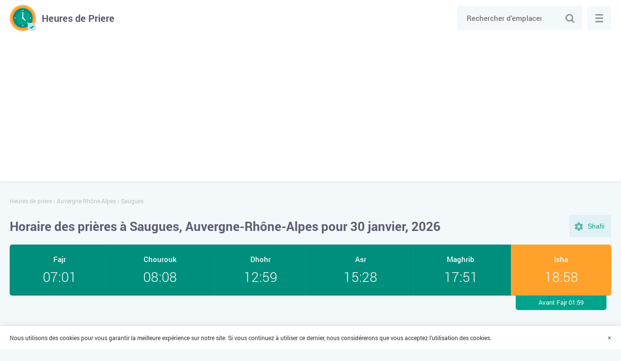

--- FILE ---
content_type: text/html; charset=UTF-8
request_url: https://heuresdepriere.com/saugues/
body_size: 6057
content:
<!DOCTYPE html>

<html lang="fr-FR">
	<head>
		<meta charset="utf-8" />

		<title>Horaire de priere Saugues, Auvergne-Rhône-Alpes, France</title>
		<meta name="description" content="Vous pouvez consulter sur notre site et imprimer le calendrier des salâts à Saugues, pour aujourd'hui, la semaine en cours et tout le mois de janvier 2026" />
		<meta name="keywords" content="" />
				
					<meta name="robots" content="index,follow" />
				
				<link rel="stylesheet" href="https://heuresdepriere.com/wp-content/themes/namaz/start.css?ver=3" media="all">
		<link rel="stylesheet" href="https://heuresdepriere.com/wp-content/themes/namaz/style.css?ver=3" media="all">

		<link rel="manifest" href="https://heuresdepriere.com/manifest.json">
		
		<meta name="application-name" content="Heures de Priere">
		<meta name="apple-mobile-web-app-title" content="Heures de Priere">
		<meta name="msapplication-starturl" content="/">
		<meta name="msapplication-navbutton-color" content="#ffffff">
		<meta name="theme-color" content="#008f7d">
		<meta name="msapplication-TileColor" content="#008f7d">
		<meta name="msapplication-TileImage" content="https://heuresdepriere.com/wp-content/themes/namaz/images/favicons/ms-icon-144x144.png">
		<meta name="mobile-web-app-capable" content="yes">
		<meta name="apple-mobile-web-app-capable" content="yes">
		<meta name="apple-mobile-web-app-status-bar-style" content="black-translucent">
		<meta name="viewport" content="width=device-width, initial-scale=1, shrink-to-fit=no">
		
		<link rel="shortcut icon" href="https://heuresdepriere.com/favicon.ico">		
		<link rel="apple-touch-icon" sizes="57x57" href="https://heuresdepriere.com/wp-content/themes/namaz/images/favicons/apple-icon-57x57.png">
		<link rel="apple-touch-icon" sizes="57x57" href="https://heuresdepriere.com/wp-content/themes/namaz/images/favicons/apple-icon-57x57.png">
		<link rel="apple-touch-icon" sizes="60x60" href="https://heuresdepriere.com/wp-content/themes/namaz/images/favicons/apple-icon-60x60.png">
		<link rel="apple-touch-icon" sizes="72x72" href="https://heuresdepriere.com/wp-content/themes/namaz/images/favicons/apple-icon-72x72.png">
		<link rel="apple-touch-icon" sizes="76x76" href="https://heuresdepriere.com/wp-content/themes/namaz/images/favicons/apple-icon-76x76.png">
		<link rel="apple-touch-icon" sizes="114x114" href="https://heuresdepriere.com/wp-content/themes/namaz/images/favicons/apple-icon-114x114.png">
		<link rel="apple-touch-icon" sizes="120x120" href="https://heuresdepriere.com/wp-content/themes/namaz/images/favicons/apple-icon-120x120.png">
		<link rel="apple-touch-icon" sizes="144x144" href="https://heuresdepriere.com/wp-content/themes/namaz/images/favicons/apple-icon-144x144.png">
		<link rel="apple-touch-icon" sizes="152x152" href="https://heuresdepriere.com/wp-content/themes/namaz/images/favicons/apple-icon-152x152.png">
		<link rel="apple-touch-icon" sizes="180x180" href="https://heuresdepriere.com/wp-content/themes/namaz/images/favicons/apple-icon-180x180.png">
		<link rel="icon" type="image/png" sizes="192x192"  href="https://heuresdepriere.com/wp-content/themes/namaz/images/favicons/android-icon-192x192.png">
		<link rel="icon" type="image/png" sizes="32x32" href="https://heuresdepriere.com/wp-content/themes/namaz/images/favicons/favicon-32x32.png">
		<link rel="icon" type="image/png" sizes="96x96" href="https://heuresdepriere.com/wp-content/themes/namaz/images/favicons/favicon-96x96.png">
		<link rel="icon" type="image/png" sizes="16x16" href="https://heuresdepriere.com/wp-content/themes/namaz/images/favicons/favicon-16x16.png">
		<meta name="google-adsense-account" content="ca-pub-3296271869007470">
		<script async src="https://pagead2.googlesyndication.com/pagead/js/adsbygoogle.js?client=ca-pub-3296271869007470"
     crossorigin="anonymous"></script>
	</head>

	<body>
		
	<div class="wrapper">
		<div class="main">
			<div class="header">
				<div class="container row">
					<a class="logotype" href="https://heuresdepriere.com/" title="Heures de Priere"><span>Heures de Priere</span></a>
					
					<div class="search">
						<form class="searchform" role="search" method="get" action="https://heuresdepriere.com/">
							<input class="input" type="search" id="search" value="" autocomplete="disabled" autocomplete="off" placeholder="Rechercher d'emplacement..." name="s" required>
							<button class="submit" type="submit">Chercher</button>
						</form>
					</div>
					
					<button class="search-toggle">Chercher</button>
					
					<button class="menu">
						<span class="menu-inner">...</span>
					</button>
				</div>
			</div>	
				
		
									
				
										
					
		
									
		
				
									
		<script>
			var args = ['France', 'Shafii'];
		</script>
		
				 
								
		<div class="container">
			<div class="breadcrumbs" itemscope itemtype="http://schema.org/BreadcrumbList"><span itemprop="itemListElement" itemscope itemtype="http://schema.org/ListItem"><a href="https://heuresdepriere.com/" itemprop="item"><span itemprop="name">Heures de priere</span></a><meta itemprop="position" content="1" /></span><span> › </span><span itemprop="itemListElement" itemscope itemtype="http://schema.org/ListItem"><a href="https://heuresdepriere.com/auvergne-rhne-alpes/" itemprop="item"><span itemprop="name">Auvergne-Rhône-Alpes</span></a><meta itemprop="position" content="2" /></span><span> › </span><span class="current">Saugues</span></div>			
			<div class="top">
															<h1>Horaire des prières à Saugues, Auvergne-Rhône-Alpes pour 30 janvier, 2026</h1>
													
				<button class="setting-toggle">Modifier les paramètres</button>
			</div>
			
			<div class="settings">				
				<div class="form">
					<div class="fields">
						<label class="form-name" for="method">Méthode de calcul</label>
						<select class="select" id="method" name="method" size="1" onchange="changeMethod()">
							<option value="France">L'Union des Organisations Islamiques de France</option>
							<option value="MWL">Ligue islamique mondiale</option>
							<option value="Makkah">Umm Al-Qura</option>
						</select>
					</div>
					
					<div class="fields">
						<label class="form-name" for="juristic">Méthode juridique</label>
						<select class="select" id="juristic" name="juristic" size="1" onchange="changeMethod()">
							<option value="Shafii">Shafii</option>
							<option value="Hanafi">Hanafi</option>
						</select>
					</div>
				</div>
			</div>
			
			<div class="praytime">
				<div class="row">
											<div class="item fajr">
							<div class="name">Fajr</div>
							<time>07:01</time>
						</div>					
										
											<div class="item shuruk">
							<div class="name">Chourouk</div>
							<time>08:08</time>
						</div>					
										
											<div class="item zuhr">
							<div class="name">Dhohr</div>
							<time>12:59</time>
						</div>				
											
											<div class="item asr">
							<div class="name">Asr</div>
							<time>15:28</time>
						</div>					
										
											<div class="item maghrib">
							<div class="name">Maghrib</div>
							<time>17:51</time>
						</div>					
										
											<div class="item isha active">
							<div class="name">Isha</div>
							<time>18:58</time>
							<div class="upcoming">Avant Fajr 01:59</div>
						</div>
									</div>
			</div>	

						
		
			<h2>Horaires de salat</h2>		

			<div class="buttons">
				<div class="tabs">
					<a href="#week" class="active">Pour la semaine</a>
					<a href="#month">janvier</a>
				</div>
				
				<button class="print" onClick="javascript:print(document);">Imprimer</button>
			</div>
			
						
						
							
				<div id="week" class="tables active">					
					<table class="timetable">	
						<thead>
							<tr>
								<th>Jour</th>
								<th>Fajr</th>
								<th>Chourouk</th>
								<th>Dhohr</th>
								<th>Asr</th>
								<th>Maghrib</th>
								<th>Isha</th>
							</tr>
						</thead>
						<tbody>
														
																																								
								<tr>
									<td data-label="26 January, Lun">
										<span>26, Lun</span>
									</td>
									<td data-label="Fajr"><time>07:05</time></td>
									<td data-label="Chourouk"><time>08:12</time></td>
									<td data-label="Dhohr"><time>12:58</time></td>
									<td data-label="Asr"><time>15:23</time></td>
									<td data-label="Maghrib"><time>17:45</time></td>
									<td data-label="Isha"><time>18:52</time></td>
								</tr>
																						
																																								
								<tr>
									<td data-label="27 January, Mar">
										<span>27, Mar</span>
									</td>
									<td data-label="Fajr"><time>07:04</time></td>
									<td data-label="Chourouk"><time>08:11</time></td>
									<td data-label="Dhohr"><time>12:59</time></td>
									<td data-label="Asr"><time>15:25</time></td>
									<td data-label="Maghrib"><time>17:47</time></td>
									<td data-label="Isha"><time>18:54</time></td>
								</tr>
																						
																																								
								<tr>
									<td data-label="28 January, Mer">
										<span>28, Mer</span>
									</td>
									<td data-label="Fajr"><time>07:03</time></td>
									<td data-label="Chourouk"><time>08:10</time></td>
									<td data-label="Dhohr"><time>12:59</time></td>
									<td data-label="Asr"><time>15:26</time></td>
									<td data-label="Maghrib"><time>17:48</time></td>
									<td data-label="Isha"><time>18:55</time></td>
								</tr>
																						
																																								
								<tr>
									<td data-label="29 January, Jeu">
										<span>29, Jeu</span>
									</td>
									<td data-label="Fajr"><time>07:02</time></td>
									<td data-label="Chourouk"><time>08:09</time></td>
									<td data-label="Dhohr"><time>12:59</time></td>
									<td data-label="Asr"><time>15:27</time></td>
									<td data-label="Maghrib"><time>17:49</time></td>
									<td data-label="Isha"><time>18:56</time></td>
								</tr>
																						
																																								
								<tr class="active">
									<td data-label="30 January, Ven">
										<span>30, Ven</span>
									</td>
									<td data-label="Fajr"><time>07:01</time></td>
									<td data-label="Chourouk"><time>08:08</time></td>
									<td data-label="Dhohr"><time>12:59</time></td>
									<td data-label="Asr"><time>15:28</time></td>
									<td data-label="Maghrib"><time>17:51</time></td>
									<td data-label="Isha"><time>18:58</time></td>
								</tr>
																						
																																								
								<tr>
									<td data-label="31 January, Sam">
										<span>31, Sam</span>
									</td>
									<td data-label="Fajr"><time>07:00</time></td>
									<td data-label="Chourouk"><time>08:07</time></td>
									<td data-label="Dhohr"><time>12:59</time></td>
									<td data-label="Asr"><time>15:29</time></td>
									<td data-label="Maghrib"><time>17:52</time></td>
									<td data-label="Isha"><time>18:59</time></td>
								</tr>
																					</tbody>
					</table>
				</div>
				
					
						
			
				<div id="month" class="tables">
					<table class="timetable">					
						<thead>
							<tr>
								<th>Jour</th>
								<th>Fajr</th>
								<th>Chourouk</th>
								<th>Dhohr</th>
								<th>Asr</th>
								<th>Maghrib</th>
								<th>Isha</th>
							</tr>
						</thead>
						<tbody>
																							
																																
								<tr>
									<td data-label="01 January, Jeu">
										<span>01, Jeu</span>
									</td>
									<td data-label="Fajr"><time>07:13</time></td>
									<td data-label="Chourouk"><time>08:24</time></td>
									<td data-label="Dhohr"><time>12:49</time></td>
									<td data-label="Asr"><time>14:57</time></td>
									<td data-label="Maghrib"><time>17:15</time></td>
									<td data-label="Isha"><time>18:26</time></td>
								</tr>
																															
																																
								<tr>
									<td data-label="02 January, Ven">
										<span>02, Ven</span>
									</td>
									<td data-label="Fajr"><time>07:13</time></td>
									<td data-label="Chourouk"><time>08:24</time></td>
									<td data-label="Dhohr"><time>12:50</time></td>
									<td data-label="Asr"><time>14:58</time></td>
									<td data-label="Maghrib"><time>17:16</time></td>
									<td data-label="Isha"><time>18:26</time></td>
								</tr>
																															
																																
								<tr>
									<td data-label="03 January, Sam">
										<span>03, Sam</span>
									</td>
									<td data-label="Fajr"><time>07:13</time></td>
									<td data-label="Chourouk"><time>08:24</time></td>
									<td data-label="Dhohr"><time>12:50</time></td>
									<td data-label="Asr"><time>14:59</time></td>
									<td data-label="Maghrib"><time>17:17</time></td>
									<td data-label="Isha"><time>18:27</time></td>
								</tr>
																															
																																
								<tr>
									<td data-label="04 January, Dim">
										<span>04, Dim</span>
									</td>
									<td data-label="Fajr"><time>07:13</time></td>
									<td data-label="Chourouk"><time>08:24</time></td>
									<td data-label="Dhohr"><time>12:51</time></td>
									<td data-label="Asr"><time>15:00</time></td>
									<td data-label="Maghrib"><time>17:18</time></td>
									<td data-label="Isha"><time>18:28</time></td>
								</tr>
																															
																																
								<tr>
									<td data-label="05 January, Lun">
										<span>05, Lun</span>
									</td>
									<td data-label="Fajr"><time>07:13</time></td>
									<td data-label="Chourouk"><time>08:24</time></td>
									<td data-label="Dhohr"><time>12:51</time></td>
									<td data-label="Asr"><time>15:01</time></td>
									<td data-label="Maghrib"><time>17:19</time></td>
									<td data-label="Isha"><time>18:29</time></td>
								</tr>
																															
																																
								<tr>
									<td data-label="06 January, Mar">
										<span>06, Mar</span>
									</td>
									<td data-label="Fajr"><time>07:13</time></td>
									<td data-label="Chourouk"><time>08:24</time></td>
									<td data-label="Dhohr"><time>12:52</time></td>
									<td data-label="Asr"><time>15:02</time></td>
									<td data-label="Maghrib"><time>17:20</time></td>
									<td data-label="Isha"><time>18:30</time></td>
								</tr>
																															
																																
								<tr>
									<td data-label="07 January, Mer">
										<span>07, Mer</span>
									</td>
									<td data-label="Fajr"><time>07:13</time></td>
									<td data-label="Chourouk"><time>08:23</time></td>
									<td data-label="Dhohr"><time>12:52</time></td>
									<td data-label="Asr"><time>15:02</time></td>
									<td data-label="Maghrib"><time>17:21</time></td>
									<td data-label="Isha"><time>18:31</time></td>
								</tr>
																															
																																
								<tr>
									<td data-label="08 January, Jeu">
										<span>08, Jeu</span>
									</td>
									<td data-label="Fajr"><time>07:13</time></td>
									<td data-label="Chourouk"><time>08:23</time></td>
									<td data-label="Dhohr"><time>12:52</time></td>
									<td data-label="Asr"><time>15:03</time></td>
									<td data-label="Maghrib"><time>17:22</time></td>
									<td data-label="Isha"><time>18:32</time></td>
								</tr>
																															
																																
								<tr>
									<td data-label="09 January, Ven">
										<span>09, Ven</span>
									</td>
									<td data-label="Fajr"><time>07:13</time></td>
									<td data-label="Chourouk"><time>08:23</time></td>
									<td data-label="Dhohr"><time>12:53</time></td>
									<td data-label="Asr"><time>15:04</time></td>
									<td data-label="Maghrib"><time>17:23</time></td>
									<td data-label="Isha"><time>18:33</time></td>
								</tr>
																															
																																
								<tr>
									<td data-label="10 January, Sam">
										<span>10, Sam</span>
									</td>
									<td data-label="Fajr"><time>07:13</time></td>
									<td data-label="Chourouk"><time>08:23</time></td>
									<td data-label="Dhohr"><time>12:53</time></td>
									<td data-label="Asr"><time>15:05</time></td>
									<td data-label="Maghrib"><time>17:24</time></td>
									<td data-label="Isha"><time>18:34</time></td>
								</tr>
																															
																																
								<tr>
									<td data-label="11 January, Dim">
										<span>11, Dim</span>
									</td>
									<td data-label="Fajr"><time>07:13</time></td>
									<td data-label="Chourouk"><time>08:22</time></td>
									<td data-label="Dhohr"><time>12:54</time></td>
									<td data-label="Asr"><time>15:06</time></td>
									<td data-label="Maghrib"><time>17:26</time></td>
									<td data-label="Isha"><time>18:35</time></td>
								</tr>
																															
																																
								<tr>
									<td data-label="12 January, Lun">
										<span>12, Lun</span>
									</td>
									<td data-label="Fajr"><time>07:12</time></td>
									<td data-label="Chourouk"><time>08:22</time></td>
									<td data-label="Dhohr"><time>12:54</time></td>
									<td data-label="Asr"><time>15:08</time></td>
									<td data-label="Maghrib"><time>17:27</time></td>
									<td data-label="Isha"><time>18:36</time></td>
								</tr>
																															
																																
								<tr>
									<td data-label="13 January, Mar">
										<span>13, Mar</span>
									</td>
									<td data-label="Fajr"><time>07:12</time></td>
									<td data-label="Chourouk"><time>08:21</time></td>
									<td data-label="Dhohr"><time>12:54</time></td>
									<td data-label="Asr"><time>15:09</time></td>
									<td data-label="Maghrib"><time>17:28</time></td>
									<td data-label="Isha"><time>18:37</time></td>
								</tr>
																															
																																
								<tr>
									<td data-label="14 January, Mer">
										<span>14, Mer</span>
									</td>
									<td data-label="Fajr"><time>07:12</time></td>
									<td data-label="Chourouk"><time>08:21</time></td>
									<td data-label="Dhohr"><time>12:55</time></td>
									<td data-label="Asr"><time>15:10</time></td>
									<td data-label="Maghrib"><time>17:29</time></td>
									<td data-label="Isha"><time>18:38</time></td>
								</tr>
																															
																																
								<tr>
									<td data-label="15 January, Jeu">
										<span>15, Jeu</span>
									</td>
									<td data-label="Fajr"><time>07:11</time></td>
									<td data-label="Chourouk"><time>08:20</time></td>
									<td data-label="Dhohr"><time>12:55</time></td>
									<td data-label="Asr"><time>15:11</time></td>
									<td data-label="Maghrib"><time>17:30</time></td>
									<td data-label="Isha"><time>18:39</time></td>
								</tr>
																															
																																
								<tr>
									<td data-label="16 January, Ven">
										<span>16, Ven</span>
									</td>
									<td data-label="Fajr"><time>07:11</time></td>
									<td data-label="Chourouk"><time>08:20</time></td>
									<td data-label="Dhohr"><time>12:56</time></td>
									<td data-label="Asr"><time>15:12</time></td>
									<td data-label="Maghrib"><time>17:32</time></td>
									<td data-label="Isha"><time>18:41</time></td>
								</tr>
																															
																																
								<tr>
									<td data-label="17 January, Sam">
										<span>17, Sam</span>
									</td>
									<td data-label="Fajr"><time>07:10</time></td>
									<td data-label="Chourouk"><time>08:19</time></td>
									<td data-label="Dhohr"><time>12:56</time></td>
									<td data-label="Asr"><time>15:13</time></td>
									<td data-label="Maghrib"><time>17:33</time></td>
									<td data-label="Isha"><time>18:42</time></td>
								</tr>
																															
																																
								<tr>
									<td data-label="18 January, Dim">
										<span>18, Dim</span>
									</td>
									<td data-label="Fajr"><time>07:10</time></td>
									<td data-label="Chourouk"><time>08:19</time></td>
									<td data-label="Dhohr"><time>12:56</time></td>
									<td data-label="Asr"><time>15:14</time></td>
									<td data-label="Maghrib"><time>17:34</time></td>
									<td data-label="Isha"><time>18:43</time></td>
								</tr>
																															
																																
								<tr>
									<td data-label="19 January, Lun">
										<span>19, Lun</span>
									</td>
									<td data-label="Fajr"><time>07:09</time></td>
									<td data-label="Chourouk"><time>08:18</time></td>
									<td data-label="Dhohr"><time>12:57</time></td>
									<td data-label="Asr"><time>15:15</time></td>
									<td data-label="Maghrib"><time>17:36</time></td>
									<td data-label="Isha"><time>18:44</time></td>
								</tr>
																															
																																
								<tr>
									<td data-label="20 January, Mar">
										<span>20, Mar</span>
									</td>
									<td data-label="Fajr"><time>07:09</time></td>
									<td data-label="Chourouk"><time>08:17</time></td>
									<td data-label="Dhohr"><time>12:57</time></td>
									<td data-label="Asr"><time>15:16</time></td>
									<td data-label="Maghrib"><time>17:37</time></td>
									<td data-label="Isha"><time>18:45</time></td>
								</tr>
																															
																																
								<tr>
									<td data-label="21 January, Mer">
										<span>21, Mer</span>
									</td>
									<td data-label="Fajr"><time>07:08</time></td>
									<td data-label="Chourouk"><time>08:16</time></td>
									<td data-label="Dhohr"><time>12:57</time></td>
									<td data-label="Asr"><time>15:18</time></td>
									<td data-label="Maghrib"><time>17:38</time></td>
									<td data-label="Isha"><time>18:46</time></td>
								</tr>
																															
																																
								<tr>
									<td data-label="22 January, Jeu">
										<span>22, Jeu</span>
									</td>
									<td data-label="Fajr"><time>07:08</time></td>
									<td data-label="Chourouk"><time>08:16</time></td>
									<td data-label="Dhohr"><time>12:57</time></td>
									<td data-label="Asr"><time>15:19</time></td>
									<td data-label="Maghrib"><time>17:40</time></td>
									<td data-label="Isha"><time>18:48</time></td>
								</tr>
																															
																																
								<tr>
									<td data-label="23 January, Ven">
										<span>23, Ven</span>
									</td>
									<td data-label="Fajr"><time>07:07</time></td>
									<td data-label="Chourouk"><time>08:15</time></td>
									<td data-label="Dhohr"><time>12:58</time></td>
									<td data-label="Asr"><time>15:20</time></td>
									<td data-label="Maghrib"><time>17:41</time></td>
									<td data-label="Isha"><time>18:49</time></td>
								</tr>
																															
																																
								<tr>
									<td data-label="24 January, Sam">
										<span>24, Sam</span>
									</td>
									<td data-label="Fajr"><time>07:06</time></td>
									<td data-label="Chourouk"><time>08:14</time></td>
									<td data-label="Dhohr"><time>12:58</time></td>
									<td data-label="Asr"><time>15:21</time></td>
									<td data-label="Maghrib"><time>17:42</time></td>
									<td data-label="Isha"><time>18:50</time></td>
								</tr>
																															
																																
								<tr>
									<td data-label="25 January, Dim">
										<span>25, Dim</span>
									</td>
									<td data-label="Fajr"><time>07:05</time></td>
									<td data-label="Chourouk"><time>08:13</time></td>
									<td data-label="Dhohr"><time>12:58</time></td>
									<td data-label="Asr"><time>15:22</time></td>
									<td data-label="Maghrib"><time>17:44</time></td>
									<td data-label="Isha"><time>18:51</time></td>
								</tr>
																															
																																
								<tr>
									<td data-label="26 January, Lun">
										<span>26, Lun</span>
									</td>
									<td data-label="Fajr"><time>07:05</time></td>
									<td data-label="Chourouk"><time>08:12</time></td>
									<td data-label="Dhohr"><time>12:58</time></td>
									<td data-label="Asr"><time>15:23</time></td>
									<td data-label="Maghrib"><time>17:45</time></td>
									<td data-label="Isha"><time>18:52</time></td>
								</tr>
																															
																																
								<tr>
									<td data-label="27 January, Mar">
										<span>27, Mar</span>
									</td>
									<td data-label="Fajr"><time>07:04</time></td>
									<td data-label="Chourouk"><time>08:11</time></td>
									<td data-label="Dhohr"><time>12:59</time></td>
									<td data-label="Asr"><time>15:25</time></td>
									<td data-label="Maghrib"><time>17:47</time></td>
									<td data-label="Isha"><time>18:54</time></td>
								</tr>
																															
																																
								<tr>
									<td data-label="28 January, Mer">
										<span>28, Mer</span>
									</td>
									<td data-label="Fajr"><time>07:03</time></td>
									<td data-label="Chourouk"><time>08:10</time></td>
									<td data-label="Dhohr"><time>12:59</time></td>
									<td data-label="Asr"><time>15:26</time></td>
									<td data-label="Maghrib"><time>17:48</time></td>
									<td data-label="Isha"><time>18:55</time></td>
								</tr>
																															
																																
								<tr>
									<td data-label="29 January, Jeu">
										<span>29, Jeu</span>
									</td>
									<td data-label="Fajr"><time>07:02</time></td>
									<td data-label="Chourouk"><time>08:09</time></td>
									<td data-label="Dhohr"><time>12:59</time></td>
									<td data-label="Asr"><time>15:27</time></td>
									<td data-label="Maghrib"><time>17:49</time></td>
									<td data-label="Isha"><time>18:56</time></td>
								</tr>
																															
																																
								<tr class="active">
									<td data-label="30 January, Ven">
										<span>30, Ven</span>
									</td>
									<td data-label="Fajr"><time>07:01</time></td>
									<td data-label="Chourouk"><time>08:08</time></td>
									<td data-label="Dhohr"><time>12:59</time></td>
									<td data-label="Asr"><time>15:28</time></td>
									<td data-label="Maghrib"><time>17:51</time></td>
									<td data-label="Isha"><time>18:58</time></td>
								</tr>
																															
																																
								<tr>
									<td data-label="31 January, Sam">
										<span>31, Sam</span>
									</td>
									<td data-label="Fajr"><time>07:00</time></td>
									<td data-label="Chourouk"><time>08:07</time></td>
									<td data-label="Dhohr"><time>12:59</time></td>
									<td data-label="Asr"><time>15:29</time></td>
									<td data-label="Maghrib"><time>17:52</time></td>
									<td data-label="Isha"><time>18:59</time></td>
								</tr>
																					</tbody>
					</table>
				</div>
				
						
							
				
			<div class="text">		
									<p>Le devoir religieux de chaque musulman consiste à faire correctement et au bon moment la salât (la prière islamique). En toutes circonstances, Allah Tout-Puissant a ordonné aux croyants de faire chacune des cinq prières quotidiennes obligatoires à une certaine période de temps et en direction exacte. La salât est invalide si elle est commencée même une seconde avant l'heure définie; ne pas faire faridah est un grand péché.</p>
					<p>Vous pouvez consulter sur notre site et imprimer le calendrier des salâts à Saugues, pour aujourd'hui, la semaine en cours et tout le mois de janvier 2026. L'heure du lever du soleil et l'heure exacte du début des prières quotidiennes sont indiquées au tableau : le fajr est la prière matinale, duhr est celle du midi, asr est celle de la fin de l'après-midi, maghrib est celle du soir, isha est la prière nocturne.</p>
					<p>L'horaire des prières est calculé selon les formules canoniques, en tenant compte de la position du soleil pour les coordonnées géographiques et le fuseau horaire de Saugues. L'heure est calculée selon Shafi'i par la méthode de l'Union des Organisations Islamiques de France. Vous pouvez changer des paramètres, définir le madhab Hanafi et la méthode souhaitée des calculs : la méthode de la Ligue islamique mondiale ou toute autre.</p>
							</div>
			
			<span class="title">Questions Fréquemment Posées</span><div class="faq" itemscope itemtype="https://schema.org/FAQPage"><div class="item disabled" itemscope itemprop="mainEntity" itemtype="https://schema.org/Question"><div itemprop="name" class="question">Heure de la prière de Tahajjud à Saugues ?</div><div itemscope itemprop="acceptedAnswer" itemtype="https://schema.org/Answer" class="answer"><span itemprop='text'>Le meilleur moment pour effectuer la prière de Tahajjud aujourd'hui commence à 02:37 et se termine à 07:01.</span></div></div><div class="item disabled" itemscope itemprop="mainEntity" itemtype="https://schema.org/Question"><div itemprop='name' class='question'>Quand commence l'heure de la prière de Duha ?</div><div itemscope itemprop="acceptedAnswer" itemtype="https://schema.org/Answer" class="answer"><span itemprop='text'>Aujourd'hui : 08:28 - 12:49. Il est préférable de l'effectuer plus près de midi.</span></div></div><div class="item disabled" itemscope itemprop="mainEntity" itemtype="https://schema.org/Question"><div itemprop="name" class="question">À quelle heure récite-t-on la prière du Witr ?</div><div itemscope itemprop="acceptedAnswer" itemtype="https://schema.org/Answer" class="answer"><span itemprop='text'>Après la prière de la nuit Isha jusqu'à l'aube. Il est recommandé de l'effectuer dans le dernier tiers de la nuit : 02:37 - 07:01.</span></div></div></div>
			<span class="title">Direction de la Qibla pour Saugues</span>
			<div id="qibla" class="map"></div>
			
			<div class="social row">
				<button class="fb" data-type="fb" title="Facebook">Facebook</button>
				<button class="tw" data-type="tw" title="Twitter">Twitter</button>
			</div>
			
																								
			
											 
					<div class="listing row">
																											<a href="https://heuresdepriere.com/vorey/" title="Vorey">Vorey</a>
																																		<a href="https://heuresdepriere.com/vals-pres-le-puy/" title="Vals-près-le-Puy">Vals-près-le-Puy</a>
																																		<a href="https://heuresdepriere.com/saint-alban-sur-limagnole/" title="Saint-Alban-sur-Limagnole">Saint-Alban-sur-Limagnole</a>
																																		<a href="https://heuresdepriere.com/saint-paulien/" title="Saint-Paulien">Saint-Paulien</a>
																																		<a href="https://heuresdepriere.com/polignac/" title="Polignac">Polignac</a>
																																		<a href="https://heuresdepriere.com/massiac/" title="Massiac">Massiac</a>
																																		<a href="https://heuresdepriere.com/le-puy-en-velay-2/" title="Le Puy-en-Velay">Le Puy-en-Velay</a>
																																		<a href="https://heuresdepriere.com/le-puy-en-velay/" title="Le Puy en Velay">Le Puy en Velay</a>
																																		<a href="https://heuresdepriere.com/lantriac/" title="Lantriac">Lantriac</a>
																																		<a href="https://heuresdepriere.com/langeac/" title="Langeac">Langeac</a>
																																		<a href="https://heuresdepriere.com/saint-germain-laprade/" title="Saint-Germain-Laprade">Saint-Germain-Laprade</a>
																																		<a href="https://heuresdepriere.com/espaly-saint-marcel/" title="Espaly-Saint-Marcel">Espaly-Saint-Marcel</a>
																		</div>
								
								</div>
		
		<input type="hidden" id="locale" value="fr">
		<input type="hidden" id="lat" value="44.9667">
		<input type="hidden" id="lng" value="3.55">
	
			</div>
			
						
			<div itemscope itemtype="http://schema.org/WPFooter" class="footer">	
				<div class="container">
					<ul>
						<li><span>© <span itemprop="copyrightYear">2026</span> </span>Heures de Priere</li>
						<li><a itemprop="url"  href="https://heuresdepriere.com/feed-back/">Feed-back</a></li>
<li><a itemprop="url"  href="https://heuresdepriere.com/plan-du-site/">Plan du site</a></li>
					</ul>
				</div>
			</div>
		</div>
		
		
				
			<div class="navigation" itemscope itemtype="http://schema.org/SiteNavigationElement">
				<div class="inner">
					<div class="item">
						<ul>
							<div class="name">Villes connues</div>
															<li><a href="https://heuresdepriere.com/paris/" title="Paris">Paris</a></li>
															<li><a href="https://heuresdepriere.com/marseille/" title="Marseille">Marseille</a></li>
															<li><a href="https://heuresdepriere.com/nice/" title="Nice">Nice</a></li>
															<li><a href="https://heuresdepriere.com/lyon/" title="Lyon">Lyon</a></li>
															<li><a href="https://heuresdepriere.com/toulouse/" title="Toulouse">Toulouse</a></li>
															<li><a href="https://heuresdepriere.com/nantes/" title="Nantes">Nantes</a></li>
															<li><a href="https://heuresdepriere.com/strasbourg/" title="Strasbourg">Strasbourg</a></li>
															<li><a href="https://heuresdepriere.com/montpellier/" title="Montpellier">Montpellier</a></li>
															<li><a href="https://heuresdepriere.com/lille/" title="Lille">Lille</a></li>
															<li><a href="https://heuresdepriere.com/rennes/" title="Rennes">Rennes</a></li>
															<li><a href="https://heuresdepriere.com/reims/" title="Reims">Reims</a></li>
															<li><a href="https://heuresdepriere.com/saint-etienne-2/" title="Saint-Etienne">Saint-Etienne</a></li>
															<li><a href="https://heuresdepriere.com/toulon/" title="Toulon">Toulon</a></li>
															<li><a href="https://heuresdepriere.com/villeurbanne/" title="Villeurbanne">Villeurbanne</a></li>
															<li><a href="https://heuresdepriere.com/le-mans/" title="Le Mans">Le Mans</a></li>
															<li><a href="https://heuresdepriere.com/limoges/" title="Limoges">Limoges</a></li>
															<li><a href="https://heuresdepriere.com/metz/" title="Metz">Metz</a></li>
															<li><a href="https://heuresdepriere.com/perpignan/" title="Perpignan">Perpignan</a></li>
															<li><a href="https://heuresdepriere.com/orleans/" title="Orleans">Orleans</a></li>
															<li><a href="https://heuresdepriere.com/mulhouse/" title="Mulhouse">Mulhouse</a></li>
													</ul>
					</div>
					<div class="item">
						<div class="name">Les pays</div>
						<ul>
							<li><a href="https://namaztimes.org/" target="_blank">USA</a></li>
							<li><a href="https://namaztime.uk/" target="_blank">UK</a></li>
							<li><a href="https://ezanvakitleri.net/" target="_blank">Türkiye</a></li>						
							<li><a href="https://azaan.de/" target="_blank">Deutschland</a></li>
							<li><a href="https://azan.today/" target="_blank">Россия</a></li>
							<li><a href="https://salaattijden.nl/" target="_blank">Nederland</a></li>
							<li><a href="https://horairedepriere.be/" target="_blank">Belgique</a></li>
						</ul>
					</div>
				</div>
			</div>
			
				
		<div id="cookies" class="cookies">
			<div class="container">
				<p>Nous utilisons des cookies pour vous garantir la meilleure expérience sur notre site. Si vous continuez à utiliser ce dernier, nous considérerons que vous acceptez l'utilisation des cookies.</p>
				<button type="button" class="close">×</button>
			</div>
		</div>

		<link rel="stylesheet" href="https://heuresdepriere.com/wp-content/themes/namaz/print.css" media="print" />
		
		<script src="https://heuresdepriere.com/wp-content/themes/namaz/js/jquery.js"></script>
		<script async src="https://heuresdepriere.com/wp-content/themes/namaz/js/cookie.js"></script>
		<script async src="https://heuresdepriere.com/wp-content/themes/namaz/js/common.js?ver=2"></script>
		
					
			<script>
				document.onreadystatechange = () => {
					if (!"".length && localStorage.getItem('method')) {
						var method = localStorage.getItem('method');
						var juristic = localStorage.getItem('juristic');
						document.location = "?method=" + method + "&juristic=" + juristic;
						return;
					}
					if (document.readyState === 'complete') {
						$("#method option[value='"+args[0]+"']").attr("selected", "selected");
						$("#juristic option[value='"+args[1]+"']").attr("selected", "selected");
						$(".setting-toggle").html($("#juristic option[value='"+args[1]+"']").text());
					}
				};

				function changeMethod() {
					var method = $("#method option:selected").val();
					var juristic = $("#juristic option:selected").val();
					localStorage.setItem('method', method);
					localStorage.setItem('juristic', juristic);
					document.location = "?method=" + method + "&juristic=" + juristic;
				}
			</script>
		
		<script>
			var domain = window.location.hostname;
			
			setTimeout(function() {

				$.getScript('//' + domain + '/wp-content/themes/namaz/js/social.js');
				$.getScript('//' + domain + '/wp-content/themes/namaz/js/jquery-ui.js');
				
			}, 300);
			
			setTimeout(function() {
				
				$('#search').autocomplete({
					minLength: 1,
					source: 'https://' + domain + '/wp-content/themes/namaz/core/city.php?search_city=name',
					minLength: 2,
					select: function(event, ui) {
						window.location="/?s="+encodeURIComponent(ui.item.value)
					}
				});
				
				if ('serviceWorker' in navigator) {
					navigator.serviceWorker.register('/sw.js')
						.then(() => navigator.serviceWorker.ready.then((worker) => {
						worker.sync.register('syncdata');
					}))
					.catch((err) => console.log(err));
				}	
			}, 2500);
		</script>
	</body>
</html>

--- FILE ---
content_type: text/html; charset=utf-8
request_url: https://www.google.com/recaptcha/api2/aframe
body_size: 268
content:
<!DOCTYPE HTML><html><head><meta http-equiv="content-type" content="text/html; charset=UTF-8"></head><body><script nonce="ENGLXolfKmPZaTI1OwKk1Q">/** Anti-fraud and anti-abuse applications only. See google.com/recaptcha */ try{var clients={'sodar':'https://pagead2.googlesyndication.com/pagead/sodar?'};window.addEventListener("message",function(a){try{if(a.source===window.parent){var b=JSON.parse(a.data);var c=clients[b['id']];if(c){var d=document.createElement('img');d.src=c+b['params']+'&rc='+(localStorage.getItem("rc::a")?sessionStorage.getItem("rc::b"):"");window.document.body.appendChild(d);sessionStorage.setItem("rc::e",parseInt(sessionStorage.getItem("rc::e")||0)+1);localStorage.setItem("rc::h",'1769745673712');}}}catch(b){}});window.parent.postMessage("_grecaptcha_ready", "*");}catch(b){}</script></body></html>